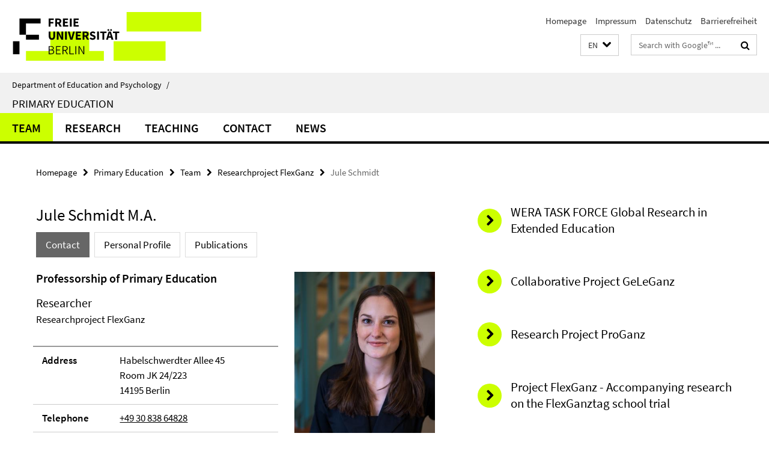

--- FILE ---
content_type: text/html; charset=utf-8
request_url: https://www.ewi-psy.fu-berlin.de/en/grundschulpaedagogik/arbeitsbereiche/allg_grundschulpaed/mitarb/flexganz/schmidt_j/index.html
body_size: 8533
content:
<!DOCTYPE html><!-- rendered 2026-01-20 18:46:14 (UTC) --><html class="ltr" lang="en"><head><title>Jule Schmidt • Primary Education • Department of Education and Psychology</title><!-- BEGIN Fragment default/26011920/views/head_meta/141211010/1762951194?201637:1823 -->
<meta charset="utf-8" /><meta content="IE=edge" http-equiv="X-UA-Compatible" /><meta content="width=device-width, initial-scale=1.0" name="viewport" /><meta content="authenticity_token" name="csrf-param" />
<meta content="Ner6iFpj4OTlg8DfoQov1IETkozh0IVjqmlYWxkLfmA=" name="csrf-token" /><meta content="Jule Schmidt" property="og:title" /><meta content="website" property="og:type" /><meta content="https://www.ewi-psy.fu-berlin.de/en/grundschulpaedagogik/arbeitsbereiche/allg_grundschulpaed/mitarb/flexganz/schmidt_j/index.html" property="og:url" /><meta content="https://www.ewi-psy.fu-berlin.de/grundschulpaedagogik/arbeitsbereiche/allg_grundschulpaed/medien/bilder/jule_schmidt_foto.jpg?width=250" property="og:image" /><meta content="index,follow" name="robots" /><meta content="2021-11-11" name="dc.date" /><meta content="Jule Schmidt" name="dc.name" /><meta content="DE-BE" name="geo.region" /><meta content="Berlin" name="geo.placename" /><meta content="52.448131;13.286102" name="geo.position" /><link href="https://www.ewi-psy.fu-berlin.de/en/grundschulpaedagogik/arbeitsbereiche/allg_grundschulpaed/mitarb/flexganz/schmidt_j/index.html" rel="canonical" /><!-- BEGIN Fragment default/26011920/views/favicon/4035278/1752495813?133223:72019 -->
<link href="/assets/default2/favicon-12a6f1b0e53f527326498a6bfd4c3abd.ico" rel="shortcut icon" /><!-- END Fragment default/26011920/views/favicon/4035278/1752495813?133223:72019 -->
<!-- BEGIN Fragment default/26011920/head/rss/false/4160714/1697718497?215912:22003 -->
<!-- END Fragment default/26011920/head/rss/false/4160714/1697718497?215912:22003 -->
<!-- END Fragment default/26011920/views/head_meta/141211010/1762951194?201637:1823 -->
<!-- BEGIN Fragment default/26011920/head/assets/4035278/1752495813/?213141:86400 -->
<link href="/assets/default2/default_application-part-1-841e7928a8.css" media="all" rel="stylesheet" type="text/css" /><link href="/assets/default2/default_application-part-2-168016bf56.css" media="all" rel="stylesheet" type="text/css" /><script src="/assets/default2/application-781670a880dd5cd1754f30fcf22929cb.js" type="text/javascript"></script><!--[if lt IE 9]><script src="/assets/default2/html5shiv-d11feba7bd03bd542f45c2943ca21fed.js" type="text/javascript"></script><script src="/assets/default2/respond.min-31225ade11a162d40577719d9a33d3ee.js" type="text/javascript"></script><![endif]--><meta content="Rails Connector for Infopark CMS Fiona by Infopark AG (www.infopark.de); Version 6.8.2.36.82613853" name="generator" /><!-- END Fragment default/26011920/head/assets/4035278/1752495813/?213141:86400 -->
</head><body class="site-allg-grundschulpaed layout-size-L"><div class="debug page" data-current-path="/en/grundschulpaedagogik/arbeitsbereiche/allg_grundschulpaed/mitarb/flexganz/schmidt_j/"><a class="sr-only" href="#content">Springe direkt zu Inhalt </a><div class="horizontal-bg-container-header nocontent"><div class="container container-header"><header><!-- BEGIN Fragment default/26011920/header-part-1/114098826/1727382366/?151610:86400 -->
<a accesskey="O" id="seitenanfang"></a><a accesskey="H" href="https://www.fu-berlin.de/" hreflang="" id="fu-logo-link" title="Zur Startseite der Freien Universität Berlin"><svg id="fu-logo" version="1.1" viewBox="0 0 775 187.5" x="0" y="0"><defs><g id="fu-logo-elements"><g><polygon points="75 25 156.3 25 156.3 43.8 100 43.8 100 87.5 75 87.5 75 25"></polygon><polygon points="100 87.5 150 87.5 150 106.3 100 106.3 100 87.5"></polygon><polygon points="50 112.5 75 112.5 75 162.5 50 162.5 50 112.5"></polygon></g><g><path d="M187.5,25h19.7v5.9h-12.7v7.2h10.8v5.9h-10.8v12.2h-7.1V25z"></path><path d="M237.7,56.3l-7.1-12.5c3.3-1.5,5.6-4.4,5.6-9c0-7.4-5.4-9.7-12.1-9.7h-11.3v31.3h7.1V45h3.9l6,11.2H237.7z M219.9,30.6 h3.6c3.7,0,5.7,1,5.7,4.1c0,3.1-2,4.7-5.7,4.7h-3.6V30.6z"></path><path d="M242.5,25h19.6v5.9h-12.5v6.3h10.7v5.9h-10.7v7.2h13v5.9h-20.1V25z"></path><path d="M269,25h7.1v31.3H269V25z"></path><path d="M283.2,25h19.6v5.9h-12.5v6.3h10.7v5.9h-10.7v7.2h13v5.9h-20.1V25z"></path></g><g><path d="M427.8,72.7c2,0,3.4-1.4,3.4-3.4c0-1.9-1.4-3.4-3.4-3.4c-2,0-3.4,1.4-3.4,3.4C424.4,71.3,425.8,72.7,427.8,72.7z"></path><path d="M417.2,72.7c2,0,3.4-1.4,3.4-3.4c0-1.9-1.4-3.4-3.4-3.4c-2,0-3.4,1.4-3.4,3.4C413.8,71.3,415.2,72.7,417.2,72.7z"></path><path d="M187.5,91.8V75h7.1v17.5c0,6.1,1.9,8.2,5.4,8.2c3.5,0,5.5-2.1,5.5-8.2V75h6.8v16.8c0,10.5-4.3,15.1-12.3,15.1 C191.9,106.9,187.5,102.3,187.5,91.8z"></path><path d="M218.8,75h7.2l8.2,15.5l3.1,6.9h0.2c-0.3-3.3-0.9-7.7-0.9-11.4V75h6.7v31.3h-7.2L228,90.7l-3.1-6.8h-0.2 c0.3,3.4,0.9,7.6,0.9,11.3v11.1h-6.7V75z"></path><path d="M250.4,75h7.1v31.3h-7.1V75z"></path><path d="M261,75h7.5l3.8,14.6c0.9,3.4,1.6,6.6,2.5,10h0.2c0.9-3.4,1.6-6.6,2.5-10l3.7-14.6h7.2l-9.4,31.3h-8.5L261,75z"></path><path d="M291.9,75h19.6V81h-12.5v6.3h10.7v5.9h-10.7v7.2h13v5.9h-20.1V75z"></path><path d="M342.8,106.3l-7.1-12.5c3.3-1.5,5.6-4.4,5.6-9c0-7.4-5.4-9.7-12.1-9.7H318v31.3h7.1V95.1h3.9l6,11.2H342.8z M325.1,80.7 h3.6c3.7,0,5.7,1,5.7,4.1c0,3.1-2,4.7-5.7,4.7h-3.6V80.7z"></path><path d="M344.9,102.4l4.1-4.8c2.2,1.9,5.1,3.3,7.7,3.3c2.9,0,4.4-1.2,4.4-3c0-2-1.8-2.6-4.5-3.7l-4.1-1.7c-3.2-1.3-6.3-4-6.3-8.5 c0-5.2,4.6-9.3,11.1-9.3c3.6,0,7.4,1.4,10.1,4.1l-3.6,4.5c-2.1-1.6-4-2.4-6.5-2.4c-2.4,0-4,1-4,2.8c0,1.9,2,2.6,4.8,3.7l4,1.6 c3.8,1.5,6.2,4.1,6.2,8.5c0,5.2-4.3,9.7-11.8,9.7C352.4,106.9,348.1,105.3,344.9,102.4z"></path><path d="M373.9,75h7.1v31.3h-7.1V75z"></path><path d="M394.4,81h-8.6V75H410V81h-8.6v25.3h-7.1V81z"></path><path d="M429.2,106.3h7.5L426.9,75h-8.5l-9.8,31.3h7.2l1.9-7.4h9.5L429.2,106.3z M419.2,93.4l0.8-2.9c0.9-3.1,1.7-6.8,2.5-10.1 h0.2c0.8,3.3,1.7,7,2.5,10.1l0.7,2.9H419.2z"></path><path d="M443.6,81h-8.6V75h24.3V81h-8.6v25.3h-7.1V81z"></path></g><g><path d="M187.5,131.2h8.9c6.3,0,10.6,2.2,10.6,7.6c0,3.2-1.7,5.8-4.7,6.8v0.2c3.9,0.7,6.5,3.2,6.5,7.5c0,6.1-4.7,9.1-11.7,9.1 h-9.6V131.2z M195.7,144.7c5.8,0,8.1-2.1,8.1-5.5c0-3.9-2.7-5.4-7.9-5.4h-5.1v10.9H195.7z M196.5,159.9c5.7,0,9.1-2.1,9.1-6.6 c0-4.1-3.3-6-9.1-6h-5.8v12.6H196.5z"></path><path d="M215.5,131.2h17.6v2.8h-14.4v10.6h12.1v2.8h-12.1v12.3h14.9v2.8h-18.1V131.2z"></path><path d="M261.5,162.5l-8.2-14c4.5-0.9,7.4-3.8,7.4-8.7c0-6.3-4.4-8.6-10.7-8.6h-9.4v31.3h3.3v-13.7h6l7.9,13.7H261.5z M243.8,133.9h5.6c5.1,0,8,1.6,8,5.9c0,4.3-2.8,6.3-8,6.3h-5.6V133.9z"></path><path d="M267.4,131.2h3.3v28.5h13.9v2.8h-17.2V131.2z"></path><path d="M290.3,131.2h3.3v31.3h-3.3V131.2z"></path><path d="M302.6,131.2h3.4l12,20.6l3.4,6.4h0.2c-0.2-3.1-0.4-6.4-0.4-9.6v-17.4h3.1v31.3H321l-12-20.6l-3.4-6.4h-0.2 c0.2,3.1,0.4,6.2,0.4,9.4v17.6h-3.1V131.2z"></path></g></g></defs><g id="fu-logo-rects"></g><use x="0" xlink:href="#fu-logo-elements" y="0"></use></svg></a><script>"use strict";var svgFLogoObj = document.getElementById("fu-logo");var rectsContainer = svgFLogoObj.getElementById("fu-logo-rects");var svgns = "http://www.w3.org/2000/svg";var xlinkns = "http://www.w3.org/1999/xlink";function createRect(xPos, yPos) {  var rectWidth = ["300", "200", "150"];  var rectHeight = ["75", "100", "150"];  var rectXOffset = ["0", "100", "50"];  var rectYOffset = ["0", "75", "150"];  var x = rectXOffset[getRandomIntInclusive(0, 2)];  var y = rectYOffset[getRandomIntInclusive(0, 2)];  if (xPos == "1") {    x = x;  }  if (xPos == "2") {    x = +x + 193.75;  }  if (xPos == "3") {    x = +x + 387.5;  }  if (xPos == "4") {    x = +x + 581.25;  }  if (yPos == "1") {    y = y;  }  if (yPos == "2") {    y = +y + 112.5;  }  var cssClasses = "rectangle";  var rectColor = "#CCFF00";  var style = "fill: ".concat(rectColor, ";");  var rect = document.createElementNS(svgns, "rect");  rect.setAttribute("x", x);  rect.setAttribute("y", y);  rect.setAttribute("width", rectWidth[getRandomIntInclusive(0, 2)]);  rect.setAttribute("height", rectHeight[getRandomIntInclusive(0, 2)]);  rect.setAttribute("class", cssClasses);  rect.setAttribute("style", style);  rectsContainer.appendChild(rect);}function getRandomIntInclusive(min, max) {  min = Math.ceil(min);  max = Math.floor(max);  return Math.floor(Math.random() * (max - min + 1)) + min;}function makeGrid() {  for (var i = 1; i < 17; i = i + 1) {    if (i == "1") {      createRect("1", "1");    }    if (i == "2") {      createRect("2", "1");    }    if (i == "3") {      createRect("3", "1");    }    if (i == "5") {      createRect("1", "2");    }    if (i == "6") {      createRect("2", "2");    }    if (i == "7") {      createRect("3", "2");    }    if (i == "8") {      createRect("4", "2");    }  }}makeGrid();</script><a accesskey="H" href="https://www.fu-berlin.de/" hreflang="" id="fu-label-link" title="Zur Startseite der Freien Universität Berlin"><div id="fu-label-wrapper"><svg id="fu-label" version="1.1" viewBox="0 0 50 50" x="0" y="0"><defs><g id="fu-label-elements"><rect height="50" id="fu-label-bg" width="50"></rect><g><polygon points="19.17 10.75 36.01 10.75 36.01 14.65 24.35 14.65 24.35 23.71 19.17 23.71 19.17 10.75"></polygon><polygon points="24.35 23.71 34.71 23.71 34.71 27.6 24.35 27.6 24.35 23.71"></polygon><polygon points="13.99 28.88 19.17 28.88 19.17 39.25 13.99 39.25 13.99 28.88"></polygon></g></g></defs><use x="0" xlink:href="#fu-label-elements" y="0"></use></svg></div><div id="fu-label-text">Freie Universität Berlin</div></a><h1 class="hide">Department of Education and Psychology</h1><hr class="hide" /><h2 class="sr-only">Service Navigation</h2><ul class="top-nav no-print"><li><a href="/en/index.html" rel="index" title="To the Homepage of: Department of Education and Psychology">Homepage</a></li><li><a href="/grundschulpaedagogik/arbeitsbereiche/allg_grundschulpaed/impressum/index.html" title="">Impressum</a></li><li><a href="https://www.fu-berlin.de/$REDIRECTS/datenschutz.html" title="">Datenschutz</a></li><li><a href="https://www.fu-berlin.de/$REDIRECTS/barrierefreiheit.html" title="">Barrierefreiheit</a></li></ul><!-- END Fragment default/26011920/header-part-1/114098826/1727382366/?151610:86400 -->
<a class="services-menu-icon no-print"><div class="icon-close icon-cds icon-cds-wrong" style="display: none;"></div><div class="icon-menu"><div class="dot"></div><div class="dot"></div><div class="dot"></div></div></a><div class="services-search-icon no-print"><div class="icon-close icon-cds icon-cds-wrong" style="display: none;"></div><div class="icon-search fa fa-search"></div></div><div class="services no-print"><!-- BEGIN Fragment default/26011920/header/languages/114098826/1727382366/?201702:4027 -->
<div class="services-language dropdown"><div aria-haspopup="listbox" aria-label="Sprache auswählen" class="services-dropdown-button btn btn-default" id="lang" role="button"><span aria-label="English">EN</span><div class="services-dropdown-button-icon"><div class="fa fa-chevron-down services-dropdown-button-icon-open"></div><div class="fa fa-chevron-up services-dropdown-button-icon-close"></div></div></div><ul class="dropdown-menu dropdown-menu-right" role="listbox" tabindex="-1"><li role="option"><a class="fub-language-version" data-locale="de" href="#" hreflang="de" lang="de" title="Deutschsprachige Version">DE: Deutsch</a></li><li aria-disabled="true" aria-selected="true" class="disabled" role="option"><a href="#" lang="en" title="This page is an English version">EN: English</a></li></ul></div><!-- END Fragment default/26011920/header/languages/114098826/1727382366/?201702:4027 -->
<!-- BEGIN Fragment default/26011920/header-part-2/114098826/1727382366/?223100:86400 -->
<div class="services-search"><form action="/en/_search/index.html" class="fub-google-search-form" id="search-form" method="get" role="search"><input name="ie" type="hidden" value="UTF-8" /><label class="search-label" for="search-input">Search terms</label><input autocomplete="off" class="search-input" id="search-input" name="q" placeholder="Search with Google™ ..." title="Please enter search term here" type="text" /><button class="search-button" id="search_button" title="Search with Google™ ..." type="submit"><i class="fa fa-search"></i></button></form><div class="search-privacy-link"><a href="http://www.fu-berlin.de/en/redaktion/impressum/datenschutzhinweise#faq_06_externe_suche" title="Information about data transfer when using Google Search™">Information about data transfer when using Google Search™</a></div></div><!-- END Fragment default/26011920/header-part-2/114098826/1727382366/?223100:86400 -->
</div></header></div></div><div class="horizontal-bg-container-identity nocontent"><div class="container container-identity"><div class="identity closed"><i class="identity-text-parent-icon-close fa fa-angle-up no-print"></i><i class="identity-text-parent-icon-open fa fa-angle-down no-print"></i><div class="identity-text-parent no-print"><a class="identity-text-parent-first" href="/en/index.html" rel="index" title="To the Homepage of: ">Department of Education and Psychology<span class="identity-text-separator">/</span></a></div><h2 class="identity-text-main"><a href="/en/grundschulpaedagogik/arbeitsbereiche/allg_grundschulpaed/index.html" title="To the Homepage of:  Primary Education">Primary Education</a></h2></div></div></div><!-- BEGIN Fragment default/26011920/navbar-wrapper-ajax/0/114098826/1727382366/?204614:3600 -->
<div class="navbar-wrapper cms-box-ajax-content" data-ajax-url="/en/grundschulpaedagogik/arbeitsbereiche/allg_grundschulpaed/index.html?comp=navbar&amp;irq=1&amp;pm=0"><nav class="main-nav-container no-print" style=""><div class="container main-nav-container-inner"><div class="main-nav-scroll-buttons" style="display:none"><div id="main-nav-btn-scroll-left" role="button"><div class="fa fa-angle-left"></div></div><div id="main-nav-btn-scroll-right" role="button"><div class="fa fa-angle-right"></div></div></div><div class="main-nav-toggle"><span class="main-nav-toggle-text">Menu</span><span class="main-nav-toggle-icon"><span class="line"></span><span class="line"></span><span class="line"></span></span></div><ul class="main-nav level-1" id="fub-main-nav"><li class="main-nav-item level-1 has-children" data-index="0" data-menu-item-path="#" data-menu-shortened="0"><a class="main-nav-item-link level-1" href="#" title="loading...">Team</a><div class="icon-has-children"><div class="fa fa-angle-right"></div><div class="fa fa-angle-down"></div><div class="fa fa-angle-up"></div></div><div class="container main-nav-parent level-2" style="display:none"><p style="margin: 20px;">loading... </p></div></li><li class="main-nav-item level-1 has-children" data-index="1" data-menu-item-path="#" data-menu-shortened="0"><a class="main-nav-item-link level-1" href="#" title="loading...">Research</a><div class="icon-has-children"><div class="fa fa-angle-right"></div><div class="fa fa-angle-down"></div><div class="fa fa-angle-up"></div></div><div class="container main-nav-parent level-2" style="display:none"><p style="margin: 20px;">loading... </p></div></li><li class="main-nav-item level-1 has-children" data-index="2" data-menu-item-path="#" data-menu-shortened="0"><a class="main-nav-item-link level-1" href="#" title="loading...">Teaching</a><div class="icon-has-children"><div class="fa fa-angle-right"></div><div class="fa fa-angle-down"></div><div class="fa fa-angle-up"></div></div><div class="container main-nav-parent level-2" style="display:none"><p style="margin: 20px;">loading... </p></div></li><li class="main-nav-item level-1 has-children" data-index="3" data-menu-item-path="#" data-menu-shortened="0"><a class="main-nav-item-link level-1" href="#" title="loading...">Contact</a><div class="icon-has-children"><div class="fa fa-angle-right"></div><div class="fa fa-angle-down"></div><div class="fa fa-angle-up"></div></div><div class="container main-nav-parent level-2" style="display:none"><p style="margin: 20px;">loading... </p></div></li><li class="main-nav-item level-1 has-children" data-index="4" data-menu-item-path="#" data-menu-shortened="0"><a class="main-nav-item-link level-1" href="#" title="loading...">News</a><div class="icon-has-children"><div class="fa fa-angle-right"></div><div class="fa fa-angle-down"></div><div class="fa fa-angle-up"></div></div><div class="container main-nav-parent level-2" style="display:none"><p style="margin: 20px;">loading... </p></div></li></ul></div><div class="main-nav-flyout-global"><div class="container"></div><button id="main-nav-btn-flyout-close" type="button"><div id="main-nav-btn-flyout-close-container"><i class="fa fa-angle-up"></i></div></button></div></nav></div><script type="text/javascript">$(document).ready(function () { Luise.Navigation.init(); });</script><!-- END Fragment default/26011920/navbar-wrapper-ajax/0/114098826/1727382366/?204614:3600 -->
<div class="content-wrapper main horizontal-bg-container-main"><div class="container breadcrumbs-container nocontent"><div class="row"><div class="col-xs-12"><div class="box breadcrumbs no-print"><p class="hide">Path Navigation</p><ul class="fu-breadcrumb"><li><a href="/en/index.html">Homepage</a><i class="fa fa-chevron-right"></i></li><li><a href="/en/grundschulpaedagogik/arbeitsbereiche/allg_grundschulpaed/index.html">Primary Education</a><i class="fa fa-chevron-right"></i></li><li><a href="/en/grundschulpaedagogik/arbeitsbereiche/allg_grundschulpaed/mitarb/index.html">Team</a><i class="fa fa-chevron-right"></i></li><li><a href="/en/grundschulpaedagogik/arbeitsbereiche/allg_grundschulpaed/mitarb/flexganz/index.html">Researchproject FlexGanz</a><i class="fa fa-chevron-right"></i></li><li class="active">Jule Schmidt</li></ul></div></div></div></div><div class="container"><div class="row"><main class="col-m-7 print-full-width"><!--skiplink anchor: content--><div class="fub-content fub-fu_mitarb_ordner"><a id="content"></a><div class="box box-staff"><h1 class="box-staff-name">Jule Schmidt M.A.</h1><ul class="nav nav-pills cms-tabs" role="tablist"><li class="active"><a aria-controls="tab1" aria-expanded="true" data-toggle="tab" href="#tab1" id="tab1-label" role="tab">Contact</a></li><li><a aria-controls="tab2" aria-expanded="false" data-toggle="tab" href="#tab2" id="tab2-label" role="tab">Personal Profile</a></li><li><a aria-controls="tab5" aria-expanded="false" data-toggle="tab" href="#tab5" id="tab5-label" role="tab">Publications</a></li></ul><div class="tab-content box-staff-content"><div aria-labelledby="#tab1-label" class="tab-pane active" id="tab1" role="tabpanel" tabindex="0"><div class="icaption-right-container-s1"><figure class="icaption-right-s1"><div class="icaption-image"><picture data-colspan="7" data-image-max-width="" data-image-size="S"><source data-screen-size='xl' srcset='/grundschulpaedagogik/arbeitsbereiche/allg_grundschulpaed/medien/bilder/jule_schmidt_foto.jpg?width=350 1x, /grundschulpaedagogik/arbeitsbereiche/allg_grundschulpaed/medien/bilder/jule_schmidt_foto.jpg?width=700 2x, /grundschulpaedagogik/arbeitsbereiche/allg_grundschulpaed/medien/bilder/jule_schmidt_foto.jpg?width=1300 3x' media='(min-width: 1200px)' ><source data-screen-size='l' srcset='/grundschulpaedagogik/arbeitsbereiche/allg_grundschulpaed/medien/bilder/jule_schmidt_foto.jpg?width=250 1x, /grundschulpaedagogik/arbeitsbereiche/allg_grundschulpaed/medien/bilder/jule_schmidt_foto.jpg?width=500 2x, /grundschulpaedagogik/arbeitsbereiche/allg_grundschulpaed/medien/bilder/jule_schmidt_foto.jpg?width=1000 3x' media='(min-width: 990px)' ><source data-screen-size='m' srcset='/grundschulpaedagogik/arbeitsbereiche/allg_grundschulpaed/medien/bilder/jule_schmidt_foto.jpg?width=250 1x, /grundschulpaedagogik/arbeitsbereiche/allg_grundschulpaed/medien/bilder/jule_schmidt_foto.jpg?width=500 2x, /grundschulpaedagogik/arbeitsbereiche/allg_grundschulpaed/medien/bilder/jule_schmidt_foto.jpg?width=1000 3x' media='(min-width: 768px)' ><source data-screen-size='s' srcset='/grundschulpaedagogik/arbeitsbereiche/allg_grundschulpaed/medien/bilder/jule_schmidt_foto.jpg?width=350 1x, /grundschulpaedagogik/arbeitsbereiche/allg_grundschulpaed/medien/bilder/jule_schmidt_foto.jpg?width=700 2x, /grundschulpaedagogik/arbeitsbereiche/allg_grundschulpaed/medien/bilder/jule_schmidt_foto.jpg?width=1300 3x' media='(min-width: 520px)' ><source data-screen-size='xs' srcset='/grundschulpaedagogik/arbeitsbereiche/allg_grundschulpaed/medien/bilder/jule_schmidt_foto.jpg?width=250 1x, /grundschulpaedagogik/arbeitsbereiche/allg_grundschulpaed/medien/bilder/jule_schmidt_foto.jpg?width=500 2x, /grundschulpaedagogik/arbeitsbereiche/allg_grundschulpaed/medien/bilder/jule_schmidt_foto.jpg?width=1000 3x' ><img alt="jule_schmidt_foto" class="figure-img" data-image-obj-id="121198948" src="/grundschulpaedagogik/arbeitsbereiche/allg_grundschulpaed/medien/bilder/jule_schmidt_foto.jpg?width=350" style="width:100%;" /></picture></div></figure></div><h2 class="box-staff-inst-level-1">Professorship of Primary Education</h2><h3 class="box-staff-type">Researcher</h3><p class="box-staff-function">Researchproject FlexGanz</p><div class="clearfix visible-xs"></div><div class="clearfix visible-s"></div><div class="clearfix visible-m"></div><div class="box-staff-table list-group"><div class="list-group-item row"><div class="box-staff-table-label col-s-4">Address</div><div class="box-staff-list-table-inf col-s-8">Habelschwerdter Allee 45<br/>Room JK 24/223<br/>14195 Berlin</div></div><div class="list-group-item row"><div class="box-staff-table-label col-s-4">Telephone</div><div class="box-staff-list-table-inf col-s-8"><a href="tel:+49-30-838-64828">+49 30 838 64828</a></div></div><div class="list-group-item row"><div class="box-staff-table-label col-s-4">Email</div><div class="box-staff-list-table-inf col-s-8">jule.swaantje.schmidt[at]fu-berlin.de</div></div></div><div class="clearfix visible-xl"></div><div class="clearfix visible-l"></div></div><div aria-labelledby="#tab2-label" class="tab-pane" id="tab2" role="tabpanel" tabindex="0"><div class="editor-content "><h2>Forschungsinteressen</h2>
<ul>
<li>
<p>Wirkung und Qualität von Ganztagsschule</p>
</li>
<li>
<p>(Ganztags-)schulentwicklung</p>
</li>
<li>
<p>Professionalisierung angehender Lehrkräfte</p>
</li>
</ul>
<hr />
<h2> Akademischer Werdegang</h2>
<ul>
<li>
<p>2020 Master of Arts (M.A.) in Bildungswissenschaft an der Freien Universität Berlin | Titel der Masterarbeit: Schule spielen und Lehrer*in werden? Eine empirische Untersuchung des Projekts Let’s play Schule in Hinblick auf dessen Professionalisierungspotenzial für die teilnehmenden Lehramtsstudierenden</p>
</li>
<li>
<p>2017 Bachelor of Arts (B.A.) in Erziehungs- und Bildungswissenschaft an der Philipps-Universität Marburg<strong> <br /></strong></p>
</li>
</ul>
<hr />
<h2>Berufliche Tätigkeiten</h2>
<ul>
<li>
<p>Seit 10.2021 Wissenschaftliche Mitarbeiterin im BMBF-Verbundprojekt GeLeGanz am Arbeitsbereich Allgemeine Grundschulpädagogik der Freien Universität Berlin</p>
</li>
<li>
<p>02.2018 – 09.2021 Mitarbeiterin in der Serviceagentur Ganztag Berlin der Deutschen Kinder- und Jugendstiftung</p>
</li>
</ul>
</div></div><div aria-labelledby="#tab5-label" class="tab-pane" id="tab5" role="tabpanel" tabindex="0"><div class="editor-content "><h3>Journal articles and book chapters</h3>
<p>Ning, H., Schmidt, J., Lilla, N. &amp; Schüpbach, M. (2022). Collaborative Research Project GeLeGanz: Educational Success and Social Participation of Socially and Educationally Disadvantaged Students with Migration Background in Extended Education<em>. </em><em>IJREE – International Journal for Research on Extended Education</em>. 10 (1), 75-78. <a href="https://doi.org/10.3224/ijree.v10i1.06">https://doi.org/10.3224/ijree.v10i1.06</a></p>
<h3>Organized symposia, working groups at conferences or congresses</h3>
<p>Ning, H., Schmidt, J., Lilla, N. &amp; Schüpbach. M. (2023, September). <em>Competition and/or complementation? Relationships between shadow education and after-school programs in terms of students’ development. </em>Organisiertes Symposium anlässlich der WERA TASK FORCE Global Research in Extended Education Conference in Bern, Schweiz.</p>
<h3>Contributions to conferences and congresses</h3>
<p>Ning, H., Schmidt, J., Lilla, N., &amp; Schüpbach, M. (2023, November). <em>Educational Foci of Extended Education in Different Countries: Developing an Approach for International Comparisons.</em> Präsentation auf der ERAS-WERA International Conference 2023, Singapur.</p>
<p>Ning, H., Schmidt, J., Lilla, N. &amp; Schüpbach, M. (2023, September). <em>Are disadvantaged students really benefiting? Qualitative research synthesis on the effectiveness of extended education across various national contexts</em>. Vortrag im Rahmen der Conference of the WERA TASK FORCE Global Research in Extended Education in Bern, Schweiz, im Rahmen des Symposium Effects of Extended Education for Socially Disadvantaged Students.</p>
<p>Schmidt, J., Ning, H., Lilla, N., Nieuwenboom, W. &amp; Schüpbach, M. (2023, August). <em>Educational quality of extended education in Germany with a focus on disadvantaged students.</em> Vortrag im Rahmen der EARLI-Konferenz in Thessaloniki, Griechenland im Rahmen des Invited Symposium of the EARLI: Hope for disadvantaged students: Extended Education in a Global Perspective.</p>
<p>Ning, H., Schmidt, J., Lilla, N., Schüpbach, M. &amp; Krejcik, L. (2022, November). <em>Educational Focus of Extended Education in Different Countries and Regions: An International Comparison.</em> Vortrag im Rahmen der 2022 Virtual Conference of the WERA-International Research Network in Extended Education, Cambridge, USA. [aufgrund von Sars-CoV-2 als Online-Konferenz].</p></div></div></div></div><noscript><div class="warning_box"><em class="mark-4">Please enable JavaScript in Your browser.</em></div></noscript></div></main><!-- BEGIN Fragment default/26011920/sidebar_subtree/114098826/1727382366/?201615:1801 -->
<aside class="col-m-5 sidebar-right no-print nocontent"><div class="row"><div class="col-l-11 col-l-offset-1"><div class="content-element"><div class="box box-text-banner"><a class="box-text-banner-link" href="/en/v/wera-irn-extended-education/index.html" target="_self" title="WERA TASK FORCE Global Research in Extended Education"><span class="box-text-banner-icon"><div class="fa fa-chevron-right"></div></span><span class="box-text-banner-text">WERA TASK FORCE Global Research in Extended Education</span></a></div></div></div></div><div class="row"><div class="col-l-11 col-l-offset-1"><div class="content-element"><div class="box box-text-banner"><a class="box-text-banner-link" href="/en/v/geleganz/index.html" target="_self" title="Collaborative Project GeLeGanz"><span class="box-text-banner-icon"><div class="fa fa-chevron-right"></div></span><span class="box-text-banner-text">Collaborative Project GeLeGanz</span></a></div></div></div></div><div class="row"><div class="col-l-11 col-l-offset-1"><div class="content-element"><div class="box box-text-banner"><a class="box-text-banner-link" href="/en/v/proganz/index.html" target="_self" title="Research Project ProGanz"><span class="box-text-banner-icon"><div class="fa fa-chevron-right"></div></span><span class="box-text-banner-text">Research Project ProGanz</span></a></div></div></div></div><div class="row"><div class="col-l-11 col-l-offset-1"><div class="content-element"><div class="box box-text-banner"><a class="box-text-banner-link" href="/en/v/flexganz/index.html" target="_self" title="Research Project FlexGanz"><span class="box-text-banner-icon"><div class="fa fa-chevron-right"></div></span><span class="box-text-banner-text">Project FlexGanz - Accompanying research on the FlexGanztag school trial</span></a></div></div></div></div><div class="row"><div class="col-l-11 col-l-offset-1"><div class="content-element"><div class="box box-text-banner"><a class="box-text-banner-link" href="/v/educare/index.html" target="_self" title="Das Forschungsprogramm EduCare Schweiz"><span class="box-text-banner-icon"><div class="fa fa-chevron-right"></div></span><span class="box-text-banner-text">Research Program EduCare, Studies on Extended Education in Switzerland (German website)</span></a></div></div></div></div><div class="row"><div class="col-l-11 col-l-offset-1"><div class="content-element"><!-- BEGIN Fragment default/26011920/news-box-outer/136637243/1712596589/?204615:3600 -->
<div class="box box-news-list-v1 box-border box-news-cms-5"><h3 class="box-news-list-v1-headline">News</h3><div class="news cms-box-ajax-content" data-ajax-url="/en/grundschulpaedagogik/arbeitsbereiche/allg_grundschulpaed/news/index.html?irq=1&amp;page=1"><div class="spinner news" style="display: none; width: 16px; padding: 20px;"><img alt="spinner" src="/assets/default2/spinner-39a0a2170912fd2acf310826322141db.gif" /></div><noscript><em class="mark-4">Please enable JavaScript.</em><p><a href="/en/grundschulpaedagogik/arbeitsbereiche/allg_grundschulpaed/news/index.html" title="News">overview</a></p></noscript></div></div><!-- END Fragment default/26011920/news-box-outer/136637243/1712596589/?204615:3600 -->
</div></div></div></aside><!-- END Fragment default/26011920/sidebar_subtree/114098826/1727382366/?201615:1801 -->
</div></div></div><!-- BEGIN Fragment default/26011920/footer/banners/114098826/1727382366/?200956:3600 -->
<!-- END Fragment default/26011920/footer/banners/114098826/1727382366/?200956:3600 -->
<div class="horizontal-bg-container-footer no-print nocontent"><footer><div class="container container-footer"><div class="row"><!-- BEGIN Fragment default/26011920/footer/col-2/114098826/1727382366/?200956:3600 -->
<div class="col-m-6 col-l-3"><div class="box"><h3 class="footer-section-headline">Service Navigation</h3><ul class="footer-section-list fa-ul"><li><a href="/en/index.html" rel="index" title="To the Homepage of: Department of Education and Psychology"><i class="fa fa-li fa-chevron-right"></i>Homepage</a></li><li><a href="/grundschulpaedagogik/arbeitsbereiche/allg_grundschulpaed/impressum/index.html" title=""><i class="fa fa-li fa-chevron-right"></i>Impressum</a></li><li><a href="https://www.fu-berlin.de/$REDIRECTS/datenschutz.html" title=""><i class="fa fa-li fa-chevron-right"></i>Datenschutz</a></li><li><a href="https://www.fu-berlin.de/$REDIRECTS/barrierefreiheit.html" title=""><i class="fa fa-li fa-chevron-right"></i>Barrierefreiheit</a></li></ul></div></div><!-- END Fragment default/26011920/footer/col-2/114098826/1727382366/?200956:3600 -->
<div class="col-m-6 col-l-3"><div class="box"><h3 class="footer-section-headline">This Page</h3><ul class="footer-section-list fa-ul"><li><a href="#" onclick="javascript:self.print();return false;" rel="alternate" role="button" title="Print this page"><i class="fa fa-li fa-chevron-right"></i>Print</a></li><!-- BEGIN Fragment default/26011920/footer/col-4.rss/114098826/1727382366/?200956:3600 -->
<!-- END Fragment default/26011920/footer/col-4.rss/114098826/1727382366/?200956:3600 -->
<!-- BEGIN Fragment default/26011920/footer/col-4.languages/114098826/1727382366/?200956:3600 -->
<li><a class="fub-language-version" data-locale="en" href="/en/grundschulpaedagogik/arbeitsbereiche/allg_grundschulpaed/index.html?irq=0&amp;next=de" hreflang="de" lang="de" title="Deutschsprachige Version"><i class="fa fa-li fa-chevron-right"></i>Deutsch</a></li><!-- END Fragment default/26011920/footer/col-4.languages/114098826/1727382366/?200956:3600 -->
</ul></div></div><div class="clearfix visible-m"></div></div></div><div class="container container-seal"><div class="row"><div class="col-xs-12"><img alt="The Seal of the Freie Universität Berlin" id="fu-seal" src="/assets/default2/fu-siegel-web-schwarz-684a4d11be3c3400d8906a344a77c9a4.png" /><div id="fu-seal-description">The Latin words veritas, justitia, and libertas, which frame the seal of Freie Universität Berlin, stand for the values that have defined the academic ethos of Freie Universität since its founding in December 1948.</div></div></div></div></footer></div><script src="/assets/default2/henry-55a2f6b1df7f8729fca2d550689240e9.js" type="text/javascript"></script></div></body></html>

--- FILE ---
content_type: text/html; charset=utf-8
request_url: https://www.ewi-psy.fu-berlin.de/en/grundschulpaedagogik/arbeitsbereiche/allg_grundschulpaed/index.html?comp=navbar&irq=1&pm=0
body_size: 964
content:
<!-- BEGIN Fragment default/26011920/navbar-wrapper/114098826/1727382366/?201616:1800 -->
<!-- BEGIN Fragment default/26011920/navbar/07ed12a35fa81ef7faf25dd9b06a61ecfa9ffee6/?194616:86400 -->
<nav class="main-nav-container no-print nocontent" style="display: none;"><div class="container main-nav-container-inner"><div class="main-nav-scroll-buttons" style="display:none"><div id="main-nav-btn-scroll-left" role="button"><div class="fa fa-angle-left"></div></div><div id="main-nav-btn-scroll-right" role="button"><div class="fa fa-angle-right"></div></div></div><div class="main-nav-toggle"><span class="main-nav-toggle-text">Menu</span><span class="main-nav-toggle-icon"><span class="line"></span><span class="line"></span><span class="line"></span></span></div><ul class="main-nav level-1" id="fub-main-nav"><li class="main-nav-item level-1" data-index="0" data-menu-item-path="/en/grundschulpaedagogik/arbeitsbereiche/allg_grundschulpaed/mitarb" data-menu-shortened="0" id="main-nav-item-mitarb"><a class="main-nav-item-link level-1" href="/en/grundschulpaedagogik/arbeitsbereiche/allg_grundschulpaed/mitarb/index.html">Team</a></li><li class="main-nav-item level-1" data-index="1" data-menu-item-path="/en/grundschulpaedagogik/arbeitsbereiche/allg_grundschulpaed/forschung" data-menu-shortened="0" id="main-nav-item-forschung"><a class="main-nav-item-link level-1" href="/en/grundschulpaedagogik/arbeitsbereiche/allg_grundschulpaed/forschung/index.html">Research</a></li><li class="main-nav-item level-1" data-index="2" data-menu-item-path="/en/grundschulpaedagogik/arbeitsbereiche/allg_grundschulpaed/studium" data-menu-shortened="0" id="main-nav-item-studium"><a class="main-nav-item-link level-1" href="/en/grundschulpaedagogik/arbeitsbereiche/allg_grundschulpaed/studium/index.html">Teaching</a></li><li class="main-nav-item level-1" data-index="3" data-menu-item-path="/en/grundschulpaedagogik/arbeitsbereiche/allg_grundschulpaed/Contact" data-menu-shortened="0" id="main-nav-item-Contact"><a class="main-nav-item-link level-1" href="/en/grundschulpaedagogik/arbeitsbereiche/allg_grundschulpaed/Contact/index.html">Contact</a></li><li class="main-nav-item level-1" data-index="4" data-menu-item-path="/en/grundschulpaedagogik/arbeitsbereiche/allg_grundschulpaed/news" data-menu-shortened="0" id="main-nav-item-news"><a class="main-nav-item-link level-1" href="/en/grundschulpaedagogik/arbeitsbereiche/allg_grundschulpaed/news/index.html">News</a></li></ul></div><div class="main-nav-flyout-global"><div class="container"></div><button id="main-nav-btn-flyout-close" type="button"><div id="main-nav-btn-flyout-close-container"><i class="fa fa-angle-up"></i></div></button></div></nav><script type="text/javascript">$(document).ready(function () { Luise.Navigation.init(); });</script><!-- END Fragment default/26011920/navbar/07ed12a35fa81ef7faf25dd9b06a61ecfa9ffee6/?194616:86400 -->
<!-- END Fragment default/26011920/navbar-wrapper/114098826/1727382366/?201616:1800 -->


--- FILE ---
content_type: text/html; charset=utf-8
request_url: https://www.ewi-psy.fu-berlin.de/en/grundschulpaedagogik/arbeitsbereiche/allg_grundschulpaed/news/index.html?irq=1&page=1
body_size: 840
content:
<!-- BEGIN Fragment default/26011920/news-box-wrapper/1/136637243/1712596589/?194809:113 -->
<!-- BEGIN Fragment default/26011920/news-box/1/454c3dba71106320ec02fc8b238460e8c30dc133/?204616:3600 -->
<a href="/en/grundschulpaedagogik/arbeitsbereiche/allg_grundschulpaed/news/2025-11-12-WERA-Focal-Meeting-2025.html"><div class="box-news-list-v1-element"><p class="box-news-list-v1-title"><span>Prof. Dr. Marianne Schüpbach Delivered Keynote and Co-Chaired Symposium at the 42nd ANPEd National Meeting &amp; WERA Focal Meeting 2025</span></p><p class="box-news-list-v1-date">Nov 12, 2025</p></div></a><a href="/en/grundschulpaedagogik/arbeitsbereiche/allg_grundschulpaed/news/086-Forschungsaufenthalt-Irvine.html"><div class="box-news-list-v1-element"><p class="box-news-list-v1-title"><span>Research Stay of Prof. Dr. Marianne Schüpbach at the University of California, Irvine</span></p><p class="box-news-list-v1-date">Jan 30, 2025</p></div></a><a href="/en/grundschulpaedagogik/arbeitsbereiche/allg_grundschulpaed/news/088-WERA-Konferenz-abgeschlossen.html"><div class="box-news-list-v1-element"><p class="box-news-list-v1-title"><span>WERA TASK FORCE Global Research in Extended Education Conference 2024 Successfully Concluded</span></p><p class="box-news-list-v1-date">Sep 26, 2024</p></div></a><div class="cms-box-prev-next-nav box-news-list-v1-nav"><a class="cms-box-prev-next-nav-overview box-news-list-v1-nav-overview" href="/en/grundschulpaedagogik/arbeitsbereiche/allg_grundschulpaed/news/index.html" rel="contents" role="button" title="overview News"><span class="icon-cds icon-cds-overview"></span></a><span class="cms-box-prev-next-nav-arrow-prev disabled box-news-list-v1-nav-arrow-prev" title="previous page"><span class="icon-cds icon-cds-arrow-prev disabled"></span></span><span class="cms-box-prev-next-nav-pagination box-news-list-v1-pagination" title="page 1 of 3 pages"> 1 / 3 </span><span class="cms-box-prev-next-nav-arrow-next box-news-list-v1-nav-arrow-next" data-ajax-url="/en/grundschulpaedagogik/arbeitsbereiche/allg_grundschulpaed/news/index.html?irq=1&amp;page=2" onclick="Luise.AjaxBoxNavigation.onClick(event, this)" rel="next" role="button" title="next page"><span class="icon-cds icon-cds-arrow-next"></span></span></div><!-- END Fragment default/26011920/news-box/1/454c3dba71106320ec02fc8b238460e8c30dc133/?204616:3600 -->
<!-- END Fragment default/26011920/news-box-wrapper/1/136637243/1712596589/?194809:113 -->
